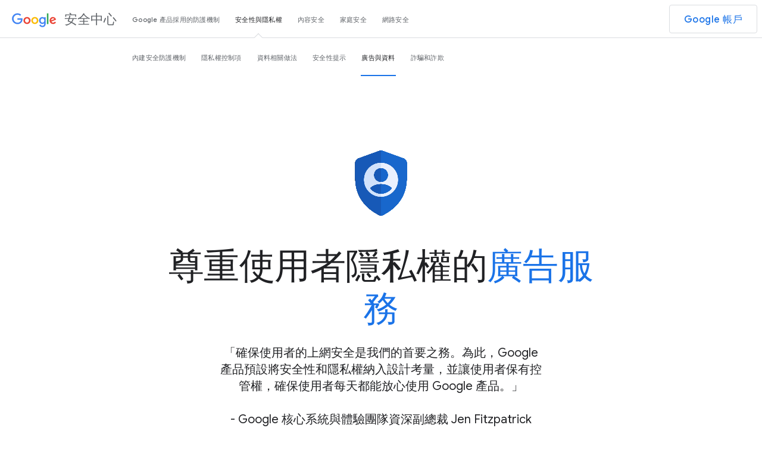

--- FILE ---
content_type: text/html
request_url: https://safety.google/intl/zh-TW/privacy/ads-and-data/
body_size: 13393
content:
<!DOCTYPE html>
<html lang="zh"
    scs-locale="zh-TW_ALL"
    kcs-locale="zh-TW_ALL"
    path="/privacy/ads-and-data/">
  <head>
    <meta charset="utf-8">
    <meta content="initial-scale=1, minimum-scale=1, width=device-width" name="viewport">
    <title>Google 廣告資料與隱私權 - Google 安全中心</title>
    <meta name="referrer" content="no-referrer" />
    <meta name="description" content="Google 會根據資料放送貼近使用者需求的廣告，但我們絕不會販售使用者的個人資訊。歡迎進一步瞭解廣告隱私權和控制項。" />
    <meta property="og:description" content="Google 會根據資料放送貼近使用者需求的廣告，但我們絕不會販售使用者的個人資訊。歡迎進一步瞭解廣告隱私權和控制項。">
    <meta property="og:title" content="Google 廣告資料與隱私權 - Google 安全中心">
    <meta property="og:image" content="https://lh3.googleusercontent.com/0IyorRppPX_ZWr3DM0ByCDl2-8HpZc31BLOPKsnLElon17eOpHBVqrIud3rnLYov-TrE2jrgf4Cqn8Z7w0bWwj_ggVF-6AgYpxX1VzPN_MgoxklOjQ=w1200-l80-sg-rj">
    <meta property="og:image:width" content="1200">
    <meta property="og:image:height" content="630">
    <meta property="og:type" content="website">
    <meta property="og:url" content="https://safety.google/privacy/ads-and-data/">
    <meta name="twitter:card" content="summary_large_image">
    <meta name="twitter:site" content="@google">
    <meta name="twitter:title" content="Google 廣告資料與隱私權 - Google 安全中心">
    <meta name="twitter:description" content="Google 會根據資料放送貼近使用者需求的廣告，但我們絕不會販售使用者的個人資訊。歡迎進一步瞭解廣告隱私權和控制項。">
    <meta name="twitter:image" content="https://lh3.googleusercontent.com/0IyorRppPX_ZWr3DM0ByCDl2-8HpZc31BLOPKsnLElon17eOpHBVqrIud3rnLYov-TrE2jrgf4Cqn8Z7w0bWwj_ggVF-6AgYpxX1VzPN_MgoxklOjQ=w1200-l80-sg-rj">
    <script nonce="YVWQlOIpZsJcXP_Ga0rRMA">
      window.dataLayer = window.dataLayer || [];
      window.dataLayer.push({
        'experiments': '',
        'originalLocation': window.location.href,
        'pagePath': window.location.pathname,
      });

      function glueCookieNotificationBarLoaded() {
        (function(w,d,s,l,i){w[l]=w[l]||[];w[l].push({'gtm.start':
        new Date().getTime(),event:'gtm.js',locale_fallback:(document.childNodes[1].attributes['scs-locale'] || {}).value});
        var f=d.getElementsByTagName(s)[0],
        j=d.createElement(s),dl=l!='dataLayer'?'&l='+l:'';j.async=true;j.src=
        'https://www.googletagmanager.com/gtm.js?id='+i+dl;f.parentNode.insertBefore(j,f);
        })(window,document,'script','dataLayer','GTM-KQZFTC9')
      }
    </script>

<link rel="canonical" href="https://safety.google/intl/zh-TW_tw/privacy/ads-and-data/">    <link rel="preconnect" href="https://www.gstatic.com">
    <link rel="preconnect" href="https://csp.withgoogle.com">
    <link rel="preconnect" href="https://www.googletagmanager.com">
    <link rel="preconnect" href="https://fonts.googleapis.com">
    <link rel="preconnect" href="https://fonts.gstatic.com" crossorigin>
    <link rel="apple-touch-icon-precomposed" sizes="180x180" href="https://www.gstatic.com/images/branding/googleg/2x/googleg_standard_color_192dp.png">
    <link rel="icon" type="image/png" sizes="32x32" href="https://www.gstatic.com/images/branding/product/ico/googleg_standard_32dp.ico">
    <link rel="icon" type="image/png" sizes="16x16" href="https://www.gstatic.com/images/branding/product/ico/googleg_standard_16dp.ico">
    <link rel="shortcut icon" href="https://www.gstatic.com/images/branding/product/ico/googleg_alldp.ico">
    <link rel="stylesheet" href="//fonts.googleapis.com/css?family=Roboto:100,300,400,500,700|Google+Sans:400,500|Product+Sans:400&amp;lang=en&display=swap" nonce="YVWQlOIpZsJcXP_Ga0rRMA">
    <link href="https://www.gstatic.com/glue/cookienotificationbar/cookienotificationbar.min.css" rel="stylesheet" nonce="YVWQlOIpZsJcXP_Ga0rRMA">
    <link href="/static-2020/css/index.min.css?cache=ed03727" rel="stylesheet" nonce="YVWQlOIpZsJcXP_Ga0rRMA">
    <script src="/static-2020/js/detect.min.js?cache=722d5cb" nonce="YVWQlOIpZsJcXP_Ga0rRMA"></script>
<script type="application/ld+json" nonce="YVWQlOIpZsJcXP_Ga0rRMA">
  {"@context":"https://schema.org",
"@type":"Organization",
"logo":"https://lh3.googleusercontent.com/0IyorRppPX_ZWr3DM0ByCDl2-8HpZc31BLOPKsnLElon17eOpHBVqrIud3rnLYov-TrE2jrgf4Cqn8Z7w0bWwj_ggVF-6AgYpxX1VzPN_MgoxklOjQ",
"url":"https://safety.google/privacy/ads-and-data/"}
</script>



  <script type="application/ld+json" nonce="YVWQlOIpZsJcXP_Ga0rRMA">
    {"@context": "https://schema.org", "@type": "FAQPage", "mainEntity": [{"@type": "Question", "acceptedAnswer": {"@type": "Answer", "text": "\u6211\u5011\u6703\u4f7f\u7528\u003ca href=\u0027https://myactivity.google.com/myactivity\u0027\u003e\u4f60\u5728 Google \u670d\u52d9\u4e2d\u7684\u6d3b\u52d5\u8cc7\u6599\u003c/a\u003e (\u4f8b\u5982\u4f60\u9020\u8a2a\u7684\u7db2\u7ad9\u3001\u4f7f\u7528\u7684\u61c9\u7528\u7a0b\u5f0f\u3001\u641c\u5c0b\u8a18\u9304\uff0c\u4ee5\u53ca\u6240\u5728\u4f4d\u7f6e\u7b49\u76f8\u95dc\u8cc7\u8a0a)\uff0c\u5728\u5ee3\u544a\u7b49\u5404\u9805\u7522\u54c1\u4e2d\u63d0\u4f9b\u66f4\u5be6\u7528\u3001\u66f4\u500b\u4eba\u5316\u7684\u9ad4\u9a57\u3002\n\n\u6211\u5011\u7d55\u4e0d\u6703\u5229\u7528\u5065\u5eb7\u72c0\u6cc1\u3001\u7a2e\u65cf\u3001\u5b97\u6559\u4fe1\u4ef0\u6216\u6027\u50be\u5411\u7b49\u79c1\u5bc6\u8cc7\u8a0a\u986f\u793a\u500b\u4eba\u5316\u5ee3\u544a\u3002\u6b64\u5916\uff0c\u6211\u5011\u4e5f\u4e0d\u6703\u6839\u64da Google \u96f2\u7aef\u786c\u789f\u3001Gmail \u548c Google \u76f8\u7c3f\u4e2d\u7684\u8cc7\u6599\u653e\u9001\u5ee3\u544a\u3002\n\n\u4f60\u53ef\u4ee5\u900f\u904e\u003ca href=\u0027https://myadcenter.google.com/\u0027\u003e\u6211\u7684\u5ee3\u544a\u4e2d\u5fc3\u003c/a\u003e\u7ba1\u7406 Google \u986f\u793a\u500b\u4eba\u5316\u5ee3\u544a\u6642\u7684\u8cc7\u8a0a\u4f9d\u64da\u548c\u5ee3\u544a\u504f\u597d\u8a2d\u5b9a\u3002"}, "name": "Google \u6703\u5c07\u54ea\u4e9b\u8cc7\u6599\u7528\u65bc\u986f\u793a\u5ee3\u544a\uff1f"}, {"@type": "Question", "acceptedAnswer": {"@type": "Answer", "text": "Google \u6703\u4f7f\u7528\u4f60\u7684\u500b\u4eba\u8cc7\u8a0a\uff0c\u6839\u64da\u6d3b\u52d5\u8a18\u9304\u986f\u793a\u8207\u4f60\u8208\u8da3\u6709\u95dc\u7684\u5ee3\u544a\uff0c\u6216\u5354\u52a9\u4f60\u63a2\u7d22\u65b0\u4e8b\u7269\u3002\n\n\u6bd4\u65b9\u8aaa\uff0c\u5047\u5982\u4f60\u641c\u5c0b\u65b0\u8eca\uff0cGoogle \u5c31\u6703\u986f\u793a\u7576\u5730\u8eca\u8f1b\u7d93\u92b7\u5546\u7684\u5ba3\u50b3\u5ee3\u544a\uff0c\u800c\u4e0d\u662f\u5bb6\u5177\u6216\u5bf5\u7269\u98df\u54c1\u7b49\u4e00\u822c\u5ee3\u544a\u3002\n\n\u4f60\u53ef\u4ee5\u900f\u904e\u003ca href=\u0027../privacy-controls/\u0027\u003e\u7c21\u55ae\u6613\u7528\u7684\u96b1\u79c1\u6b0a\u5de5\u5177\u003c/a\u003e\u63a7\u7ba1\u76f8\u95dc\u8cc7\u6599\uff0c\u4e5f\u80fd\u96a8\u6642\u9078\u64c7\u662f\u5426\u8981\u5c07\u500b\u4eba\u8cc7\u8a0a\u63d0\u4f9b\u7d66 Google\uff0c\u4e26\u6c7a\u5b9a\u500b\u4eba\u8cc7\u8a0a\u7528\u65bc\u653e\u9001\u5ee3\u544a\u7684\u65b9\u5f0f\u3002"}, "name": "\u70ba\u4ec0\u9ebc Google \u8981\u6839\u64da\u6211\u7684\u500b\u4eba\u8cc7\u8a0a\u653e\u9001\u5ee3\u544a\uff1f"}, {"@type": "Question", "acceptedAnswer": {"@type": "Answer", "text": "\u4e0d\u6703\u3002\u96fb\u5b50\u90f5\u4ef6\u548c\u5c0d\u8a71\u6d89\u53ca\u500b\u4eba\u96b1\u79c1\uff0c\u56e0\u6b64\u6211\u5011\u7d55\u4e0d\u6703\u6839\u64da\u4f60\u7684\u96fb\u5b50\u90f5\u4ef6\u5167\u5bb9\u3001\u96fb\u8a71\u901a\u8a71\u5167\u5bb9\uff0c\u6216\u662f\u4f60\u5132\u5b58\u5728 Google \u96f2\u7aef\u786c\u789f\u7b49\u670d\u52d9\u4e2d\u7684\u8cc7\u6599\u986f\u793a\u5ee3\u544a\u3002"}, "name": "Google \u6703\u70ba\u4e86\u5411\u6211\u986f\u793a\u5ee3\u544a\uff0c\u800c\u67e5\u770b\u6211\u7684\u96fb\u5b50\u90f5\u4ef6\u6216\u76e3\u807d\u6211\u7684\u96fb\u8a71\u55ce\uff1f"}, {"@type": "Question", "acceptedAnswer": {"@type": "Answer", "text": "\u4e0d\u6703\u3002\r\n\r\n\u6211\u5011\u7d55\u4e0d\u6703\u5c07\u4f60\u7684\u500b\u4eba\u8cc7\u8a0a\u8ca9\u552e\u7d66\u4efb\u4f55\u4eba\u3002"}, "name": "Google \u6703\u5c07\u6211\u7684\u500b\u4eba\u8cc7\u8a0a\u8ca9\u552e\u7d66\u5ee3\u544a\u5546\u55ce\uff1f"}, {"@type": "Question", "acceptedAnswer": {"@type": "Answer", "text": "\u53ef\u4ee5\u3002\u4f60\u53ef\u4ee5\u524d\u5f80\u003ca href=\u0027https://myadcenter.google.com/\u0027\u003e\u6211\u7684\u5ee3\u544a\u4e2d\u5fc3\u003c/a\u003e\u66f4\u65b0\u504f\u597d\u8a2d\u5b9a\u6216\u505c\u7528\u5ee3\u544a\u500b\u4eba\u5316\u8a2d\u5b9a\u3002\n\n\u5373\u4f7f\u9078\u64c7\u4e0d\u8981\u986f\u793a\u500b\u4eba\u5316\u5ee3\u544a\uff0c\u4f60\u4ecd\u7136\u6703\u770b\u898b\u5ee3\u544a\uff0c\u4f46\u5ee3\u544a\u8207\u4f60\u7684\u95dc\u806f\u6027\u6703\u964d\u4f4e\u3002"}, "name": "\u6211\u53ef\u4ee5\u5fb9\u5e95\u505c\u7528\u500b\u4eba\u5316\u5ee3\u544a\u55ce\uff1f"}]}
  </script>


  </head>
  <body class="glue-body">
    <noscript><iframe src="https://www.googletagmanager.com/ns.html?id=GTM-KQZFTC9"
    height="0" width="0" style="display:none;visibility:hidden"></iframe></noscript>
<header class="glue-header glue-header--double"
    glue-header-options='{"drawer": "true", "stepped_nav": "true"}'>
  <div id="glue-drawer" class="glue-header__bar glue-header__bar--mobile header">
    <div class="glue-header__tier">
      <div class="glue-header__container">
        <div class="glue-header__lock-up">
          <div class="glue-header__hamburger glue-header__hamburger--first-tier">
            <div class="glue-header__hamburger-wrapper">
              <button class="glue-header__drawer-toggle-btn"
                  type="button"
                  aria-controls="glue-drawer"
                  aria-expanded="false"
                  aria-label="開啟導覽匣">
                <svg role="presentation" aria-hidden="true" class="glue-icon glue-icon--24px">
                  <use xlink:href="/static-2020/img/glue-icons.svg?cache=8a648eb#menu"></use>
                </svg>
              </button>
            </div>
          </div>
          <div class="glue-header__logo">
            <a class="glue-header__logo-link"
                href="../../"
                title="Google">
              <div class="glue-header__logo-container">
                <svg role="presentation" aria-hidden="true" class="glue-header__logo-svg">
                  <use xlink:href="/static-2020/img/glue-icons.svg?cache=8a648eb#google-color-logo"></use>
                </svg>
              </div>
              <p class="glue-header__logo--product">安全中心</p>
            </a>
          </div>
        </div>
      </div>
    </div>
  </div>
  <div class="glue-header__bar glue-header__bar--desktop glue-header__drawer"
      role="dialog"
      tabindex="0">
    <div class="glue-header__tier">
      <div class="glue-header__container">
        <div class="glue-header__lock-up">
          <div class="glue-header__logo">
            <a class="glue-header__logo-link"
                href="../../"
                title="Google"
                data-id-element="5210158144946176.a.1">
              <div class="glue-header__logo-container">
                <svg role="presentation" aria-hidden="true" class="glue-header__logo-svg">
                  <use xlink:href="/static-2020/img/glue-icons.svg?cache=8a648eb#google-color-logo"></use>
                </svg>
              </div>
              <p class="glue-header__logo--product">安全中心</p>
            </a>
          </div>
        </div>
      </div>
      <div class="glue-header__container glue-header__container--flex-auto">
        <nav class="glue-header__link-bar">
          <ul id="list-1" class="glue-header__list glue-header__link-bar--arrow">
              <li class="glue-header__item">
                <a class="glue-header__link"
                    href="../../"
                    aria-label=""
                    data-id-element="5210158144946176.a.2.1">
                  總覽
                </a>
              </li>
              <li class="glue-header__item">
                <a class="glue-header__link"
                    href="../../products/"
                    aria-label=""
                    data-id-element="5210158144946176.a.2.2">
                  Google 產品採用的防護機制
                </a>
              </li>
              <li class="glue-header__item glue-header--is-active">
                <a class="glue-header__link"
                    href="../../security-privacy/"
                    aria-label=""
                    data-id-element="5210158144946176.a.2.3">
                  安全性與隱私權
                </a>
                  <ul id="list-1" class="glue-header__list glue-header__list--nested sub-nav">
                      <li class="glue-header__item">
                        <a class="glue-header__link"
                            href="../../security/built-in-protection/"
                            aria-label="內建安全防護機制"
                            data-id-element="5210158144946176.a.3.1">
                          內建安全防護機制
                        </a>
                      </li>
                      <li class="glue-header__item">
                        <a class="glue-header__link"
                            href="../../privacy/privacy-controls/"
                            aria-label="隱私權控制項"
                            data-id-element="5210158144946176.a.3.2">
                          隱私權控制項
                        </a>
                      </li>
                      <li class="glue-header__item">
                        <a class="glue-header__link"
                            href="../../privacy/data/"
                            aria-label="資料相關做法"
                            data-id-element="5210158144946176.a.3.3">
                          資料相關做法
                        </a>
                      </li>
                      <li class="glue-header__item">
                        <a class="glue-header__link"
                            href="../../security/security-tips/"
                            aria-label="安全性提示"
                            data-id-element="5210158144946176.a.3.4">
                          安全性提示
                        </a>
                      </li>
                      <li class="glue-header__item glue-header--is-active">
                        <a class="glue-header__link"
                            href="../../privacy/ads-and-data/"
                            aria-label="廣告與資料"
                            data-id-element="5210158144946176.a.3.5">
                          廣告與資料
                        </a>
                      </li>
                      <li class="glue-header__item">
                        <a class="glue-header__link"
                            href="../../security-privacy/scams-fraud/"
                            aria-label="詐騙和詐欺"
                            data-id-element="5210158144946176.a.3.6">
                          詐騙和詐欺
                        </a>
                      </li>
                  </ul>
              </li>
              <li class="glue-header__item">
                <a class="glue-header__link"
                    href="../../content-safety/"
                    aria-label=""
                    data-id-element="5210158144946176.a.2.4">
                  內容安全
                </a>
              </li>
              <li class="glue-header__item">
                <a class="glue-header__link"
                    href="../../families/"
                    aria-label=""
                    data-id-element="5210158144946176.a.2.5">
                  家庭安全
                </a>
                  <ul id="list-1" class="glue-header__list glue-header__list--nested sub-nav">
                      <li class="glue-header__item">
                        <a class="glue-header__link"
                            href="../../families/parental-supervision/"
                            aria-label="家長監護"
                            data-id-element="5210158144946176.a.3.1">
                          家長監護
                        </a>
                      </li>
                      <li class="glue-header__item">
                        <a class="glue-header__link"
                            href="../../families/family-friendly-experiences/"
                            aria-label="闔家皆宜的服務"
                            data-id-element="5210158144946176.a.3.2">
                          闔家皆宜的服務
                        </a>
                      </li>
                  </ul>
              </li>
              <li class="glue-header__item">
                <a class="glue-header__link"
                    href="../../cybersecurity-advancements/"
                    aria-label=""
                    data-id-element="5210158144946176.a.2.6">
                  網路安全
                </a>
                  <ul id="list-1" class="glue-header__list glue-header__list--nested sub-nav">
                      <li class="glue-header__item">
                        <a class="glue-header__link"
                            href="../../cybersecurity-advancements/infrastructure/"
                            aria-label="保護重要基礎設施"
                            data-id-element="5210158144946176.a.3.1">
                          保護重要基礎設施
                        </a>
                      </li>
                      <li class="glue-header__item">
                        <a class="glue-header__link"
                            href="../../cybersecurity-advancements/cyberworkforce/"
                            aria-label="加強相關人員的技能"
                            data-id-element="5210158144946176.a.3.2">
                          加強相關人員的技能
                        </a>
                      </li>
                      <li class="glue-header__item">
                        <a class="glue-header__link"
                            href="../../cybersecurity-advancements/saif/"
                            aria-label="安全 AI 架構"
                            data-id-element="5210158144946176.a.3.3">
                          安全 AI 架構
                        </a>
                      </li>
                  </ul>
              </li>
          </ul>
        </nav>
      </div>
      <div class="glue-header__container glue-header__container--cta">
        <div class="glue-header__cta">
            <a class="glue-button glue-button--medium-emphasis google-account-button"
                href="https://myaccount.google.com/"
                tabindex="0"
                data-id-element="5210158144946176.a.4">
              Google 帳戶
            </a>
        </div>
      </div>
    </div>
  </div>
  <div class="glue-header__drawer-backdrop"></div>
</header>    <main>
  
  
  <div class="modular-page">

<div class="spacer-module spacer-sm7"></div>
<div class="glue-page glue-grid animation-containers _ads-and-data-hero-shield fade-in fade-in-init">
  <div class="glue-grid__col glue-grid__col--span-3 glue-grid__col--span-3-md"></div>
  <div class="asset-container no-title glue-grid__col glue-grid__col--span-6 glue-grid__col--span-6-md"
      aria-label="藍色的 Google 安全護盾標誌，中間的 Google 大寫 G 標誌變成外觀為人型輪廓的隱私權標誌"
      role="application">
      <video disableRemotePlayback
          autoplay
          muted
          playsinline
          data-container-max="120"
          data-container-min="">
        <source src="https://kstatic.googleusercontent.com/files/ea36a1b482159066067658c43b55d1015dacdfe998e0682185edc1e3385727965bf0da93c416f161135d186f22861cee1577a2b88163849a3a0555be19489148" alt="" type="video/mp4">
      </video>
  </div>
</div>
<div class="spacer-module spacer-sm4"></div>
<section class="glue-page main-hero fade-in fade-in-init">
  <div class="glue-grid">
    <div class="grid-item glue-grid__col glue-grid__col--span-2"></div>
    <div class="grid-item glue-grid__col glue-grid__col--span-8">
      <h1 class="glue-mod-text-center glue-headline glue-headline--headline-1 hero-text orphan-joiner" aria-label="尊重使用者隱私權的廣告服務" >尊重使用者隱私權的<span>廣告服務</span></h1>
    </div>
  </div>
    <div class="glue-grid glue-mod-spacer-3-top">
      <div class="glue-grid__col glue-grid__col--span-0-sm glue-grid__col--span-2-md glue-grid__col--span-3-lg"></div>
      <div class="subcopy glue-headline glue-grid__col--span-4-sm glue-headline--headline-5 glue-mod-text-center
          glue-grid__col glue-grid__col--span-8-md glue-grid__col--span-6-lg orphan-joiner">
        <p>「確保使用者的上網安全是我們的首要之務。為此，Google 產品預設將安全性和隱私權納入設計考量，並讓使用者保有控管權，確保使用者每天都能放心使用 Google 產品。」
<br><br>
- Google 核心系統與體驗團隊資深副總裁 Jen Fitzpatrick</p>
      </div>
    </div>
</section>
<div class="spacer-module spacer-sm7"></div>
<section id="ads-and-data-secondary-sticky-nav" class="sticky-secondary-navs ">
  <div class="gradient">
    <div class="sticky-secondary-navs-container">
        <a href="#commitments" data-id-element="/privacy/ads-and-data/.4662820194091008.a.1">
          我們的廣告相關承諾
        </a>
        <a href="#controls" data-id-element="/privacy/ads-and-data/.4662820194091008.a.2">
          控管廣告
        </a>
        <a href="#questions" data-id-element="/privacy/ads-and-data/.4662820194091008.a.3">
          廣告相關問題
        </a>
    </div>
  </div>
</section>
<div class="spacer-module spacer-sm7"></div>
<div class="modules-container " data-id-element="/privacy/ads-and-data/.ads-and-data-faq-module">

<div class="glue-grid glue-page">
    <div
      class="grid-item glue-grid__col glue-grid__col--span-3 glue-grid__col--span-2-md">
    </div>
    <div
      class="grid-item glue-grid__col glue-grid__col--span-6 glue-grid__col--span-8-md">
      <section class="section-hero glue-rel fade-in fade-in-init _-ads-and-data-faq-module-hero">
        <span id="commitments" class="anchor"></span>
        <div class="text-color-blue
        glue-mod-text-center mobile-alignment-center
        glue-headline glue-headline--headline-2
        font-weight-500 hero-text orphan-joiner" aria-label="我們致力以負責任的方式放送廣告" role='heading' aria-level='2'>我們致力<span>以負責任的方式放送廣告</span></div>
      </section>
    </div>
</div>
<div class="spacer-module spacer-sm4"></div>
<div id="ads-and-data-faq-module-subhero" class="glue-page fade-in fade-in-init markdown-blocks">
  <div class="glue-grid">
      <div class="glue-grid__col glue-grid__col--span-3"></div>
    <div class="glue-grid__col glue-grid__col--span-6">
      <div class="module-markdown-block _module-markdown-block-6 glue-mod-text-center">
        <p class="glue-body--large glue-grey-900 orphan-joiner mobile-alignment-center" aria-label="Google 的核心使命是為所有人維護開放的上網環境，同時保護使用者的線上隱私和安全。我們致力以負責任的方式放送廣告。以下說明 Google 的隱私權原則如何適用於廣告服務：" >Google 的核心使命是為所有人維護開放的上網環境，同時保護使用者的線上隱私和安全。我們致力以負責任的方式放送廣告。以下說明 <a href='../../principles/'>Google 的隱私權原則</a>如何適用於廣告服務：</p>
      </div>
    </div>
  </div>
</div>
<div class="spacer-module spacer-sm7"></div>
<div class="full-card-no-numbers fade-in fade-in-init">
  <div class="glue-page glue-mod-elevation-1 glue-grid card-container">
    <div class="glue-grid__col glue-grid__col--span-6 left-container">
      <div class="data">
        <h3 class="glue-headline glue-headline--headline-3" aria-label="我們絕不會販售你的個人資訊" ><span>我們絕不會販售</span>你的個人資訊</h3>
      </div>
    </div>
    <div class="glue-grid__col glue-grid__col--span-6">
      <p><b>我們絕不會向任何人販售你的個人資訊，也不會將其售於廣告目的。</b></p>
    </div>
  </div>
</div>
<div class="spacer-module spacer-sm5"></div>
<div class="full-card-no-numbers fade-in fade-in-init">
  <div class="glue-page glue-mod-elevation-1 glue-grid card-container">
    <div class="glue-grid__col glue-grid__col--span-6 left-container">
      <div class="data">
        <h3 class="glue-headline glue-headline--headline-3" aria-label="我們會清楚說明所收集的資料和收集原因" ><span>我們會清楚說明</span>所收集的資料和收集原因</h3>
      </div>
    </div>
    <div class="glue-grid__col glue-grid__col--span-6">
      <p>我們會清楚標示自家平台上的廣告和贊助商內容，並方便你瞭解特定廣告的顯示原因、用於顯示廣告的資訊，以及管理 Google 廣告體驗的方法。</p>
<p>舉例來說，針對 Google 搜尋、YouTube 和探索專區，<a href="https://myadcenter.google.com/">我的廣告中心</a>會顯示用於放送廣告的資訊，並讓你輕鬆管理這些資訊，以便享有符合自身需求的廣告體驗。</p>
    </div>
  </div>
</div>
<div class="spacer-module spacer-sm5"></div>
<div class="full-card-no-numbers fade-in fade-in-init">
  <div class="glue-page glue-mod-elevation-1 glue-grid card-container">
    <div class="glue-grid__col glue-grid__col--span-6 left-container">
      <div class="data">
        <h3 class="glue-headline glue-headline--headline-3" aria-label="我們讓你可輕鬆控管個人資訊" ><span>我們讓你可輕鬆</span>控管個人資訊</h3>
      </div>
    </div>
    <div class="glue-grid__col glue-grid__col--span-6">
      <p><b>你可以控管個人資訊，以及個人資訊用於放送廣告的方式。</b>我們會根據你的偏好設定使用<a href="https://myactivity.google.com/myactivity">你在 Google 服務中的活動資料</a> (例如你造訪的網站和你的搜尋記錄)，在廣告等各項產品中提供更實用、更符合個人需求的體驗。</p>
<p>你可以透過<a href="https://myadcenter.google.com/">我的廣告中心</a>自訂 Google 搜尋、探索專區和 YouTube 中的廣告體驗，針對你喜歡的品牌和主題顯示更多相關廣告，並減少你不感興趣的品牌和主題的廣告數量。此外，你也可以選擇減少某些敏感主題的廣告，包括酒精飲料、約會交友、賭博、懷孕與育兒，以及減重。</p>
<p>你隨時可以在<a href="https://myaccount.google.com/data-and-privacy">資料和隱私權設定</a>中徹底停用廣告個人化設定，同時永久刪除與帳戶相關聯的活動資料。</p>
    </div>
  </div>
</div>
<div class="spacer-module spacer-sm5"></div>
<div class="full-card-no-numbers fade-in fade-in-init">
  <div class="glue-page glue-mod-elevation-1 glue-grid card-container">
    <div class="glue-grid__col glue-grid__col--span-6 left-container">
      <div class="data">
        <h3 class="glue-headline glue-headline--headline-3" aria-label="我們會減少所使用的資料，進一步保護你的隱私" ><span>我們會減少所使用的資料</span>，進一步保護你的隱私</h3>
      </div>
    </div>
    <div class="glue-grid__col glue-grid__col--span-6">
      <p><b>我們絕不會利用健康狀況、種族、宗教信仰或性傾向等機密資訊顯示個人化廣告。</b></p>
<p><b>我們絕不會根據你在 Google 雲端硬碟、Gmail 和 Google 相簿等應用程式中建立及儲存的內容放送廣告。</b>此外，為了進一步保護你的隱私，我們的核心活動設定預設採用自動刪除機制。這表示系統一律會在 18 個月後自動刪除與帳戶相關聯的活動資料，不會等到你選擇刪除時再刪除資料。</p>
<p><b>我們不斷設法進一步確保孩子的上網安全，並且禁止向未滿 18 歲的孩子放送個人化廣告。</b></p>
    </div>
  </div>
</div>
<div class="spacer-module spacer-sm5"></div>
<div class="full-card-no-numbers fade-in fade-in-init">
  <div class="glue-page glue-mod-elevation-1 glue-grid card-container">
    <div class="glue-grid__col glue-grid__col--span-6 left-container">
      <div class="data">
        <h3 class="glue-headline glue-headline--headline-3" aria-label="我們致力保護你的安全，旗下產品均在設計時就將安全性納入考量" ><span>我們致力保護你的安全</span>，旗下產品均在設計時就將安全性納入考量</h3>
      </div>
    </div>
    <div class="glue-grid__col glue-grid__col--span-6">
      <p><b>保護使用者隱私和確保資料安全是 Google 的核心使命。</b>因此，所有 Google 產品皆持續受到世界領先的安全性基礎架構所保護。內建安全防護機制可<a href="https://blog.google/products/ads-commerce/our-2022-ads-safety-report/">偵測及防範瞬息萬變的線上威脅</a> (包括詐騙行為和透過詐欺性廣告取得個人資訊的行為)，確保你的資訊安全無虞。</p>
<p>此外，為了保護你的安全，我們會驗證全球的廣告商，並致力偵測惡意行為人，避免他們謊稱自己的身分。如要瞭解詳情，你可以透過<a href="https://blog.google/technology/ads/announcing-the-launch-of-the-new-ads-transparency-center/">廣告資訊公開中心</a>搜尋經驗證廣告商放送的所有廣告。</p>
    </div>
  </div>
</div>
<div class="spacer-module spacer-sm5"></div>
<div class="full-card-no-numbers fade-in fade-in-init">
  <div class="glue-page glue-mod-elevation-1 glue-grid card-container">
    <div class="glue-grid__col glue-grid__col--span-6 left-container">
      <div class="data">
        <h3 class="glue-headline glue-headline--headline-3" aria-label="我們打造先進隱私防護技術並與外界分享" ><span>我們打造先進隱私防護技術</span>並與外界分享</h3>
      </div>
    </div>
    <div class="glue-grid__col glue-grid__col--span-6">
      <p><b>使用者應該要能盡情上網，而不必擔心誰會收集哪些個人資訊。</b>因此，Google 團隊與業界合作，進一步保障使用者的線上隱私權。這包括實行 <a href="https://privacysandbox.com/">Privacy Sandbox</a> 計畫以及開發<a href="https://blog.google/products/ads-commerce/google-confidential-matching-data-privacy/">機密運算</a> 技術，幫助企業觸及顧客並評估廣告活動的成效，同時保護使用者資訊。</p>
    </div>
  </div>
</div>
<div class="spacer-module spacer-sm7"></div></div>
<div class="glue-grid glue-page">
    <div
      class="grid-item glue-grid__col glue-grid__col--span-3 glue-grid__col--span-2-md">
    </div>
    <div
      class="grid-item glue-grid__col glue-grid__col--span-6 glue-grid__col--span-8-md">
      <section class="section-hero glue-rel fade-in fade-in-init _-ads-hero-1">
        <span id="controls" class="anchor"></span>
        <div class="text-color-blue
        glue-mod-text-center mobile-alignment-center
        glue-headline glue-headline--headline-2
        font-weight-500 hero-text orphan-joiner" aria-label="依照個人需求選擇合適的廣告體驗" role='heading' aria-level='2'>依照個人需求<span>選擇合適的廣告體驗</span></br></div>
      </section>
    </div>
</div>
<style>
  ._my-ads-container-2 {
    background: linear-gradient(207deg, #fff 37.58%, #fff 56.8%);
  }
</style>
<div class="_my-ads-container-2 background-containers">
<div class="spacer-module spacer-sm5"></div><div class="glue-page glue-grid feature-list-with-animations _ads-ad-controls fade-in fade-in-init"
>
  <div class="glue-grid__col glue-grid__col--span-1 glue-grid__col--span-0-md glue-mod-order-1-md"></div>
  <div class="asset-container glue-grid__col glue-grid__col--span-5 glue-grid__col--span-6-md glue-mod-order-3-md"
      aria-label="「我的廣告中心」模擬頁面，當中有許多可用於自訂個人廣告體驗的控制選項"
      role="figure">
      <div style="border-radius: 0px">
          <picture  >
    <!--[if IE 9]><video style="display: none;"><![endif]-->
      <source srcset="https://lh3.googleusercontent.com/40O4Et7WhTNW2ZWT9y38z-ed-GsaqiVceWrDH0STQw7d4UiWtrdyzllSZOpA_rkC5slclIauig6dikOTpHu053q2UxClRChw9YzmCCcwHfzve5ALdXI=w500-rp-e30, https://lh3.googleusercontent.com/40O4Et7WhTNW2ZWT9y38z-ed-GsaqiVceWrDH0STQw7d4UiWtrdyzllSZOpA_rkC5slclIauig6dikOTpHu053q2UxClRChw9YzmCCcwHfzve5ALdXI=w1000-rp-e30 2x"  loading="lazy" >
    <!--[if IE 9]></video><![endif]-->
    <img src="https://lh3.googleusercontent.com/40O4Et7WhTNW2ZWT9y38z-ed-GsaqiVceWrDH0STQw7d4UiWtrdyzllSZOpA_rkC5slclIauig6dikOTpHu053q2UxClRChw9YzmCCcwHfzve5ALdXI=w500-rp-e30" class="image-content"  loading="lazy" alt="「我的廣告中心」模擬頁面，當中有許多可用於自訂個人廣告體驗的控制選項">
  </picture>

      </div>
  </div>
  <div class="glue-grid__col glue-grid__col--span-5 glue-grid__col--span-6-md glue-mod-order-2-md">
    <div class="center-content">
      <h3 class="mobile-left glue-eyebrow eyebrow">
        
        控管 Google 服務上的廣告
      </h3>
      <h4 class="mobile-left glue-headline glue-headline--headline-4
          title orphan-joiner ">
        透過「我的廣告中心」，輕鬆控管 Google 搜尋、YouTube 和探索專區中的廣告
      </h4>
      <div class="mobile-left text-description glue-grey-700">
        <p>你可以前往「我的廣告中心」，輕鬆控管用於顯示廣告的資訊，包括與你 Google 帳戶相關聯的資訊，以及系統根據活動記錄推測的興趣相關資訊。你也可以透過「我的廣告中心」自訂廣告體驗，讓系統顯示更多喜愛的品牌廣告，並減少不喜歡的品牌廣告數量。此外，你隨時可以永久刪除與帳戶相關的活動記錄。<br><br><br class="hide-on-mobile"><br class="hide-on-mobile"><br class="hide-on-mobile"><h4 class="mobile-left glue-headline glue-headline--headline-4 title">限制 Google 上的敏感主題相關廣告</h4>你可以透過「我的廣告中心」限制廣告，減少顯示你可能不喜歡的特定主題，包括酒精飲料、約會交友、賭博、懷孕與育兒及減重。進一步瞭解<a href="https://support.google.com/My-Ad-Center-Help/answer/12155260?hl=zh-Hant">限制敏感廣告類別</a>。</p>
      </div>
    </div>
  </div>
</div><div class="spacer-module spacer-sm2"></div><div class="glue-page glue-grid feature-list-with-animations _ads-ad-controls-beyond-2 fade-in fade-in-init"
>
  <div class="glue-grid__col glue-grid__col--span-1 glue-grid__col--span-0-md glue-mod-order-1-md"></div>
  <div class="asset-container glue-grid__col glue-grid__col--span-5 glue-grid__col--span-6-md glue-mod-order-3-md"
      aria-label="手機螢幕上顯示使用者在 Google 帳戶中關閉廣告個人化設定，該設定下方列出了各種廣告類別"
      role="application">
      <div class="video-container">
        <video class=""
            style="border-radius: 0px"
 loop             disableRemotePlayback
            autoplay
            muted
            playsinline>
          <source src="https://kstatic.googleusercontent.com/files/a66985bc89c0655cac95edc2501db6704692562dbb8667d5ae3fd1b8399bf4e443f2cfe05743d519391466f8da1a41b5626a19a5375e7becb54ca092b53b5a5e" alt="" type="video/mp4">
        </video>
        <div class="play-pause-button" focusable="false">
          <button class="play hidden" aria-label="播放影片">
            <svg role="presentation" aria-hidden="true" focusable="false">
              <use xlink:href="/static-2020/img/glue-icons.svg?cache=8a648eb#play-button"></use>
            </svg>
          </button>
          <button class="pause" aria-label="暫停影片">
            <svg role="presentation" aria-hidden="true" focusable="false">
              <use xlink:href="/static-2020/img/glue-icons.svg?cache=8a648eb#pause-button"></use>
            </svg>
          </button>
        </div>
      </div>
  </div>
  <div class="glue-grid__col glue-grid__col--span-5 glue-grid__col--span-6-md glue-mod-order-2-md">
    <div class="center-content">
      <h3 class="mobile-left glue-eyebrow eyebrow">
        
        
      </h3>
      <h4 class="mobile-left glue-headline glue-headline--headline-4
          title orphan-joiner ">
        隨時都能停用個人化廣告
      </h4>
      <div class="mobile-left text-description glue-grey-700">
        <p>你也可以徹底停用個人化廣告。停用後，你還是會看見廣告，但廣告與你興趣喜好的關聯性可能會降低。這項設定會套用至所有你使用 Google 帳戶登入的位置。</p>
      </div>
        <div class="glue-mod-spacer-3-top"></div>
          <div class="mobile-left link-item">
            <a class="glue-button glue-button--low-emphasis main-cta  "
                href="https://myadcenter.google.com/"
                aria-label="前往我的廣告中心"
                data-id-element="/privacy/ads-and-data/.5067303460143104.a.1">
              <span>前往我的廣告中心</span>
                <svg role="presentation" aria-hidden="true" class="glue-icon glue-icon--24px glue-icon--social">
                  <use xlink:href="/static-2020/img/glue-icons.svg?cache=8a648eb#open-in-new"></use>
                </svg>
            </a>
          </div>
    </div>
  </div>
</div><div class="spacer-module spacer-sm7"></div></div>
<div class="glue-page line-separator fade-in fade-in-init">
  <div class="line glue-bg-grey-100 big" style="height: 2px"></div>
</div>
<div class="spacer-module spacer-sm7"></div>
<div class="glue-grid glue-page">
    <div
      class="grid-item glue-grid__col glue-grid__col--span-3 glue-grid__col--span-2-md">
    </div>
    <div
      class="grid-item glue-grid__col glue-grid__col--span-6 glue-grid__col--span-8-md">
      <section class="section-hero glue-rel fade-in fade-in-init _-ads-hero-2">
        <span id="questions" class="anchor"></span>
        <div class="text-color-blue
        glue-mod-text-center mobile-alignment-center
        glue-headline glue-headline--headline-2
        font-weight-500 hero-text orphan-joiner" aria-label="進一步瞭解你看到的廣告" role='heading' aria-level='2'>進一步瞭解<br/>你看到的<span>廣告</span></div>
      </section>
    </div>
</div>
<div class="spacer-module spacer-sm5"></div>
<div class="glue-page glue-grid feature-list-with-animations _ads-why-this-ad fade-in fade-in-init"
>
  <div class="glue-grid__col glue-grid__col--span-1 glue-grid__col--span-0-md glue-mod-order-1-md"></div>
  <div class="asset-container glue-grid__col glue-grid__col--span-5 glue-grid__col--span-6-md glue-mod-order-3-md"
      aria-label="手機螢幕上顯示 YouTube 影片廣告，以及「為什麼會顯示這則廣告？」訊息，其中說明了廣告放送的依據"
      role="application">
      <div class="video-container">
        <video class=""
            style="border-radius: 0px"
 loop             disableRemotePlayback
            autoplay
            muted
            playsinline>
          <source src="https://kstatic.googleusercontent.com/files/f13c7db51563ffbc8015797f6eaa6eecfb96965aea047f85a9f48a0e15132944d5594c7cb7d5642b3d73e358a8d4d3c210cb519390cbf7a8de97a1204a06b114" alt="" type="video/mp4">
        </video>
        <div class="play-pause-button" focusable="false">
          <button class="play hidden" aria-label="播放影片">
            <svg role="presentation" aria-hidden="true" focusable="false">
              <use xlink:href="/static-2020/img/glue-icons.svg?cache=8a648eb#play-button"></use>
            </svg>
          </button>
          <button class="pause" aria-label="暫停影片">
            <svg role="presentation" aria-hidden="true" focusable="false">
              <use xlink:href="/static-2020/img/glue-icons.svg?cache=8a648eb#pause-button"></use>
            </svg>
          </button>
        </div>
      </div>
  </div>
  <div class="glue-grid__col glue-grid__col--span-5 glue-grid__col--span-6-md glue-mod-order-2-md">
    <div class="center-content">
      <h3 class="mobile-left glue-eyebrow eyebrow">
        
        為什麼會顯示這則廣告？
      </h3>
      <h4 class="mobile-left glue-headline glue-headline--headline-4
          title orphan-joiner ">
        瞭解 Google 是根據哪些資料放送廣告
      </h4>
      <div class="mobile-left text-description glue-grey-700">
        <p>「為什麼會顯示這則廣告？」功能可協助你瞭解系統放送特定廣告的原因。舉例來說，你可能會發現系統之所以放送某則相機廣告，原因在於你先前曾搜尋過相機、造訪過攝影網站，或是點擊過相機廣告。</p>
      </div>
    </div>
  </div>
</div>
<div class="spacer-module spacer-sm6"></div>
<div class="glue-page glue-grid feature-list-with-animations _ads-advertiser-identity-verification fade-in fade-in-init"
>
  <div class="glue-grid__col glue-grid__col--span-1 glue-grid__col--span-0-md glue-mod-order-1-md"></div>
  <div class="asset-container glue-grid__col glue-grid__col--span-5 glue-grid__col--span-6-md glue-mod-order-3-md"
      aria-label="「我的廣告中心」裡的「付費投放這則廣告的單位」模擬頁面，當中顯示廣告商為特定廣告支付的金額"
      role="figure">
      <div style="border-radius: 0px">
          <picture  >
    <!--[if IE 9]><video style="display: none;"><![endif]-->
      <source srcset="https://lh3.googleusercontent.com/lS6AVUCSCkvFMCu0vk9ZGYN7pAgfZiPHAQZ4Dpb6pm9Do-YUJzuxmRZSLdLpPbJWFeTSMvoes12PKtDdfuW0nFzNIv_R4s6e9M0ApOsYBAV0OSOQMTg=w500-rp-e30, https://lh3.googleusercontent.com/lS6AVUCSCkvFMCu0vk9ZGYN7pAgfZiPHAQZ4Dpb6pm9Do-YUJzuxmRZSLdLpPbJWFeTSMvoes12PKtDdfuW0nFzNIv_R4s6e9M0ApOsYBAV0OSOQMTg=w1000-rp-e30 2x"  loading="lazy" >
    <!--[if IE 9]></video><![endif]-->
    <img src="https://lh3.googleusercontent.com/lS6AVUCSCkvFMCu0vk9ZGYN7pAgfZiPHAQZ4Dpb6pm9Do-YUJzuxmRZSLdLpPbJWFeTSMvoes12PKtDdfuW0nFzNIv_R4s6e9M0ApOsYBAV0OSOQMTg=w500-rp-e30" class="image-content"  loading="lazy" alt="「我的廣告中心」裡的「付費投放這則廣告的單位」模擬頁面，當中顯示廣告商為特定廣告支付的金額">
  </picture>

      </div>
  </div>
  <div class="glue-grid__col glue-grid__col--span-5 glue-grid__col--span-6-md glue-mod-order-2-md">
    <div class="center-content">
      <h3 class="mobile-left glue-eyebrow eyebrow">
        
        廣告商身分驗證
      </h3>
      <h4 class="mobile-left glue-headline glue-headline--headline-4
          title orphan-joiner ">
        瞭解放送廣告的廣告商身分
      </h4>
      <div class="mobile-left text-description glue-grey-700">
        <p>為了協助你進一步瞭解是誰放送廣告，我們正設法驗證 Google 平台上的廣告商身分。在這項計畫中，廣告商必須完成<a href='https://www.blog.google/products/ads/advertiser-identity-verification-for-transparency/'>驗證計畫</a>，才能向 Google 購買廣告。此外，你會看到廣告揭露資訊，當中說明廣告商的名稱和所在國家/地區。</p>
<p>如要瞭解詳情 (例如在特定地區顯示的廣告或廣告格式)，你可以前往廣告資訊公開中心，搜尋已驗證的廣告商在 YouTube、Google 搜尋和多媒體廣告聯播網上放送的所有廣告。你可以直接前往廣告資訊公開中心，也可以透過廣告旁邊的三點圖示選單造訪<a href='https://myadcenter.google.com/'>我的廣告中心</a>。</p>
<p>前往<a href='https://adstransparency.google.com/?region=TW'>廣告資訊公開中心</a>。</p>
      </div>
    </div>
  </div>
</div>
<div class="spacer-module spacer-sm7"></div>
<div class="glue-page line-separator fade-in fade-in-init">
  <div class="line glue-bg-grey-100 big" style="height: 2px"></div>
</div>
<div class="spacer-module spacer-sm7"></div>
<div class="modules-container " data-id-element="/privacy/ads-and-data/.my-ads-faq-module">

<div class="glue-grid glue-page">
    <div
      class="grid-item glue-grid__col glue-grid__col--span-3 glue-grid__col--span-2-md">
    </div>
    <div
      class="grid-item glue-grid__col glue-grid__col--span-6 glue-grid__col--span-8-md">
      <section class="section-hero glue-rel fade-in fade-in-init _-my-ads-faq-hero">
        <span id="my-ads-faq-hero" class="anchor"></span>
        <div class="text-color-blue
        glue-mod-text-center mobile-alignment-center
        glue-headline glue-headline--headline-2
        font-weight-500 hero-text orphan-joiner" aria-label="進一步瞭解廣告常見問題" role='heading' aria-level='2'>進一步瞭解<span>廣告常見問題</span></div>
      </section>
    </div>
</div>
<div class="spacer-module spacer-sm6"></div>
<section class="glue-page _my-ads-faq-expansion-panel">
  <div class="glue-grid fade-in fade-in-init">
    <div class="glue-grid__col glue-grid__col--span-1"></div>
    <div class="glue-grid__col glue-grid__col--span-10">
      <div id="my-ads-faq-expansion-panel"
          class="product-expansion-panel "
          data-visible-items="0">
        <div class="glue-expansion-panels" data-glue-expansion-panels-key="panel-group-my-ads-faq-expansion-panel">
          <div class="glue-mod-text-right cta-toggle-all">
            <button class="glue-expansion-panels-toggle-all glue-button glue-button--low-emphasis glue-button--icon-right">
              <span class="glue-expansion-panels__toggle-text glue-expansion-panels__toggle-text--expanded">
                全部展開
              </span>
              <span class="glue-expansion-panels__toggle-text glue-expansion-panels__toggle-text--collapsed collapse-label">
                全部收合
              </span>
              <svg class="glue-icon" role="presentation" aria-hidden="true">
                <use xlink:href="/static-2020/img/glue-icons.svg?cache=8a648eb#expand-all"></use>
              </svg>
            </button>
          </div>
            <div id="ads-faq-what-data" class="glue-expansion-panel ">
              <div class="glue-expansion-panel-toggle" data-glue-expansion-panel-toggle-for="panel-my-ads-faq-expansion-panel-1">
                <h3 class="glue-expansion-panel__button-header" aria-label="Google 會將哪些資料用於顯示廣告？" >Google 會將哪些資料用於顯示廣告？</h3>
                <svg class="glue-icon glue-expansion-panel__button-arrow" role="presentation" aria-hidden="true">
                  <use xlink:href="/static-2020/img/glue-icons.svg?cache=8a648eb#expand-more"></use>
                </svg>
              </div>
              <div id="panel-my-ads-faq-expansion-panel-1"
                  class="glue-expansion-panel-content"
                    data-glue-expansion-panel-initial="expanded"
>
                <div>
                  
<div class="glue-grid glue-mod-spacer-3-bottom glue-mod-spacer-3-top">
  <div class="product-expansion-panel-item-texts glue-grid__col glue-grid__col--span-7">
    <div class="glue-grey-700">
      <p>我們會使用<a href='https://myactivity.google.com/myactivity'>你在 Google 服務中的活動資料</a> (例如你造訪的網站、使用的應用程式、搜尋記錄，以及所在位置等相關資訊)，在廣告等各項產品中提供更實用、更個人化的體驗。</p>
<p>我們絕不會利用健康狀況、種族、宗教信仰或性傾向等私密資訊顯示個人化廣告。此外，我們也不會根據 Google 雲端硬碟、Gmail 和 Google 相簿中的資料放送廣告。</p>
<p>你可以透過<a href='https://myadcenter.google.com/'>我的廣告中心</a>管理 Google 顯示個人化廣告時的資訊依據和廣告偏好設定。</p>
    </div>
  </div>
</div>                </div>
              </div>
            </div>
            <div id="ads-faq-advertising-information" class="glue-expansion-panel ">
              <div class="glue-expansion-panel-toggle" data-glue-expansion-panel-toggle-for="panel-my-ads-faq-expansion-panel-2">
                <h3 class="glue-expansion-panel__button-header" aria-label="為什麼 Google 要根據我的個人資訊放送廣告？" >為什麼 Google 要根據我的個人資訊放送廣告？</h3>
                <svg class="glue-icon glue-expansion-panel__button-arrow" role="presentation" aria-hidden="true">
                  <use xlink:href="/static-2020/img/glue-icons.svg?cache=8a648eb#expand-more"></use>
                </svg>
              </div>
              <div id="panel-my-ads-faq-expansion-panel-2"
                  class="glue-expansion-panel-content"
>
                <div>
                  
<div class="glue-grid glue-mod-spacer-3-bottom glue-mod-spacer-3-top">
  <div class="product-expansion-panel-item-texts glue-grid__col glue-grid__col--span-7">
    <div class="glue-grey-700">
      <p>Google 會使用你的個人資訊，根據活動記錄顯示與你興趣有關的廣告，或協助你探索新事物。</p>
<p>比方說，假如你搜尋新車，Google 就會顯示當地車輛經銷商的宣傳廣告，而不是家具或寵物食品等一般廣告。</p>
<p>你可以透過<a href='../privacy-controls/'>簡單易用的隱私權工具</a>控管相關資料，也能隨時選擇是否要將個人資訊提供給 Google，並決定個人資訊用於放送廣告的方式。</p>
    </div>
  </div>
</div>                </div>
              </div>
            </div>
            <div id="ads-faq-does-google-read-my-emails" class="glue-expansion-panel ">
              <div class="glue-expansion-panel-toggle" data-glue-expansion-panel-toggle-for="panel-my-ads-faq-expansion-panel-3">
                <h3 class="glue-expansion-panel__button-header" aria-label="Google 會為了向我顯示廣告，而查看我的電子郵件或監聽我的電話嗎？" >Google 會為了向我顯示廣告，而查看我的電子郵件或監聽我的電話嗎？</h3>
                <svg class="glue-icon glue-expansion-panel__button-arrow" role="presentation" aria-hidden="true">
                  <use xlink:href="/static-2020/img/glue-icons.svg?cache=8a648eb#expand-more"></use>
                </svg>
              </div>
              <div id="panel-my-ads-faq-expansion-panel-3"
                  class="glue-expansion-panel-content"
>
                <div>
                  
<div class="glue-grid glue-mod-spacer-3-bottom glue-mod-spacer-3-top">
  <div class="product-expansion-panel-item-texts glue-grid__col glue-grid__col--span-7">
    <div class="glue-grey-700">
      <p>不會。電子郵件和對話涉及個人隱私，因此我們絕不會根據你的電子郵件內容、電話通話內容，或是你儲存在 Google 雲端硬碟等服務中的資料顯示廣告。</p>
    </div>
  </div>
</div>                </div>
              </div>
            </div>
            <div id="ads-faq-does-google-sell-to-advertisers" class="glue-expansion-panel ">
              <div class="glue-expansion-panel-toggle" data-glue-expansion-panel-toggle-for="panel-my-ads-faq-expansion-panel-4">
                <h3 class="glue-expansion-panel__button-header" aria-label="Google 會將我的個人資訊販售給廣告商嗎？" >Google 會將我的個人資訊販售給廣告商嗎？</h3>
                <svg class="glue-icon glue-expansion-panel__button-arrow" role="presentation" aria-hidden="true">
                  <use xlink:href="/static-2020/img/glue-icons.svg?cache=8a648eb#expand-more"></use>
                </svg>
              </div>
              <div id="panel-my-ads-faq-expansion-panel-4"
                  class="glue-expansion-panel-content"
>
                <div>
                  
<div class="glue-grid glue-mod-spacer-3-bottom glue-mod-spacer-3-top">
  <div class="product-expansion-panel-item-texts glue-grid__col glue-grid__col--span-7">
    <div class="glue-grey-700">
      <p>不會。</p>
<p>我們絕不會將你的個人資訊販售給任何人。</p>
    </div>
  </div>
</div>                </div>
              </div>
            </div>
            <div id="ads-faq-turn-off-personalized-ads" class="glue-expansion-panel ">
              <div class="glue-expansion-panel-toggle" data-glue-expansion-panel-toggle-for="panel-my-ads-faq-expansion-panel-5">
                <h3 class="glue-expansion-panel__button-header" aria-label="我可以徹底停用個人化廣告嗎？" >我可以徹底停用個人化廣告嗎？</h3>
                <svg class="glue-icon glue-expansion-panel__button-arrow" role="presentation" aria-hidden="true">
                  <use xlink:href="/static-2020/img/glue-icons.svg?cache=8a648eb#expand-more"></use>
                </svg>
              </div>
              <div id="panel-my-ads-faq-expansion-panel-5"
                  class="glue-expansion-panel-content"
>
                <div>
                  
<div class="glue-grid glue-mod-spacer-3-bottom glue-mod-spacer-3-top">
  <div class="product-expansion-panel-item-texts glue-grid__col glue-grid__col--span-7">
    <div class="glue-grey-700">
      <p>可以。你可以前往<a href='https://myadcenter.google.com/'>我的廣告中心</a>更新偏好設定或停用廣告個人化設定。</p>
<p>即使選擇不要顯示個人化廣告，你仍然會看見廣告，但廣告與你的關聯性會降低。</p>
    </div>
  </div>
</div>                </div>
              </div>
            </div>
        </div>
      </div>
    </div>
  </div>
</section></div>
<div class="spacer-module spacer-sm8"></div>
<section class="card-galleries cards-4">
    <picture class="logo glue-mod-spacer-2-bottom" >
    <!--[if IE 9]><video style="display: none;"><![endif]-->
      <source srcset="https://lh3.googleusercontent.com/EriIYEcDWSErfHD8LNAK9kv1qYQ1uGfLbK2bJzrA9oO3lYPqAcSmIJ_gG2b_1TYkDMiHhBVRtKjuxzI08z0x4YE46ICmOlQYRv-9mjfMKACT788m_J8=w182-l90-sg-c0xffffff-e30, https://lh3.googleusercontent.com/EriIYEcDWSErfHD8LNAK9kv1qYQ1uGfLbK2bJzrA9oO3lYPqAcSmIJ_gG2b_1TYkDMiHhBVRtKjuxzI08z0x4YE46ICmOlQYRv-9mjfMKACT788m_J8=w364-l90-sg-c0xffffff-e30 2x"  loading="lazy" >
    <!--[if IE 9]></video><![endif]-->
    <img src="https://lh3.googleusercontent.com/EriIYEcDWSErfHD8LNAK9kv1qYQ1uGfLbK2bJzrA9oO3lYPqAcSmIJ_gG2b_1TYkDMiHhBVRtKjuxzI08z0x4YE46ICmOlQYRv-9mjfMKACT788m_J8=w182-l90-sg-c0xffffff-e30" class=""  loading="lazy" alt="帶有尖角的藍色安全護盾標誌，中間是 Google 的大寫 G 標誌">
  </picture>

  <div class="glue-mod-text-center glue-headline glue-headline--headline-3 main-title" aria-label="瞭解我們還有哪些線上安全防護措施" >瞭解我們還有哪些<br/>線上安全防護措施</div>
  <div class="desktop glue-mod-spacer-5-top glue-mod-spacer-8-bottom">
      <a class="card glue-mod-box-shadow-2"
          href="../../security/built-in-protection/"
          data-id-element="/privacy/ads-and-data/.6273917824794624.a.1.1">
        <div class="title glue-mod-spacer-1-bottom">內建安全防護機制</div>
        <div class="description">進一步瞭解我們的自動安全防護機制。</div>
        <svg role="presentation" aria-hidden="true" class="icon glue-icon glue-icon--arrow-forward">
          <use xlink:href="/static-2020/img/glue-icons.svg?cache=8a648eb#arrow-forward"></use>
        </svg>
      </a>
      <a class="card glue-mod-box-shadow-2"
          href="../../privacy/privacy-controls/"
          data-id-element="/privacy/ads-and-data/.6273917824794624.a.1.2">
        <div class="title glue-mod-spacer-1-bottom">隱私權控制項</div>
        <div class="description">選擇合適的隱私權設定。</div>
        <svg role="presentation" aria-hidden="true" class="icon glue-icon glue-icon--arrow-forward">
          <use xlink:href="/static-2020/img/glue-icons.svg?cache=8a648eb#arrow-forward"></use>
        </svg>
      </a>
      <a class="card glue-mod-box-shadow-2"
          href="../../privacy/data/"
          data-id-element="/privacy/ads-and-data/.6273917824794624.a.1.3">
        <div class="title glue-mod-spacer-1-bottom">資料相關做法</div>
        <div class="description">進一步瞭解我們如何透過負責任的資料相關做法保護你的隱私權。</div>
        <svg role="presentation" aria-hidden="true" class="icon glue-icon glue-icon--arrow-forward">
          <use xlink:href="/static-2020/img/glue-icons.svg?cache=8a648eb#arrow-forward"></use>
        </svg>
      </a>
      <a class="card glue-mod-box-shadow-2"
          href="../../security/security-tips/"
          data-id-element="/privacy/ads-and-data/.6273917824794624.a.1.4">
        <div class="title glue-mod-spacer-1-bottom">安全性提示</div>
        <div class="description">探索小訣竅和最佳做法，確保上網安全。</div>
        <svg role="presentation" aria-hidden="true" class="icon glue-icon glue-icon--arrow-forward">
          <use xlink:href="/static-2020/img/glue-icons.svg?cache=8a648eb#arrow-forward"></use>
        </svg>
      </a>
  </div>
  <div class="mobile glue-mod-spacer-6-bottom glue-mod-spacer-6-top">
  <div class="glue-carousel safety-carousel until-load"
      data-glue-pagination="section-gallery-pagination"
      cyclical=False
      center=False
      center-group=True
      item-count="4"
      start-on-item="0"
      group="False">
    <div class="glue-carousel__wrap">
      <ul class="glue-carousel__list full-item">
                <li class="glue-carousel__item item">
          <a class="card glue-mod-box-shadow-2"
              href="../../security/built-in-protection/"
              data-id-element="/privacy/ads-and-data/.6273917824794624.a.2.1">
            <div class="title glue-mod-spacer-1-bottom">內建安全防護機制</div>
            <div class="description">進一步瞭解我們的自動安全防護機制。</div>
            <svg role="presentation" aria-hidden="true" class="glue-icon glue-icon--arrow-forward">
              <use xlink:href="/static-2020/img/glue-icons.svg?cache=8a648eb#arrow-forward"></use>
            </svg>
          </a>
        </li>
        <li class="glue-carousel__item item">
          <a class="card glue-mod-box-shadow-2"
              href="../../privacy/privacy-controls/"
              data-id-element="/privacy/ads-and-data/.6273917824794624.a.2.2">
            <div class="title glue-mod-spacer-1-bottom">隱私權控制項</div>
            <div class="description">選擇合適的隱私權設定。</div>
            <svg role="presentation" aria-hidden="true" class="glue-icon glue-icon--arrow-forward">
              <use xlink:href="/static-2020/img/glue-icons.svg?cache=8a648eb#arrow-forward"></use>
            </svg>
          </a>
        </li>
        <li class="glue-carousel__item item">
          <a class="card glue-mod-box-shadow-2"
              href="../../privacy/data/"
              data-id-element="/privacy/ads-and-data/.6273917824794624.a.2.3">
            <div class="title glue-mod-spacer-1-bottom">資料相關做法</div>
            <div class="description">進一步瞭解我們如何透過負責任的資料相關做法保護你的隱私權。</div>
            <svg role="presentation" aria-hidden="true" class="glue-icon glue-icon--arrow-forward">
              <use xlink:href="/static-2020/img/glue-icons.svg?cache=8a648eb#arrow-forward"></use>
            </svg>
          </a>
        </li>
        <li class="glue-carousel__item item">
          <a class="card glue-mod-box-shadow-2"
              href="../../security/security-tips/"
              data-id-element="/privacy/ads-and-data/.6273917824794624.a.2.4">
            <div class="title glue-mod-spacer-1-bottom">安全性提示</div>
            <div class="description">探索小訣竅和最佳做法，確保上網安全。</div>
            <svg role="presentation" aria-hidden="true" class="glue-icon glue-icon--arrow-forward">
              <use xlink:href="/static-2020/img/glue-icons.svg?cache=8a648eb#arrow-forward"></use>
            </svg>
          </a>
        </li>

      </ul>
    </div>
    <div class="pagination-container">
      <div class="glue-carousel__paginate glue-pagination-previous">
        <button type="button"
            class="glue-pagination__button"
            data-glue-pagination-previous
            data-glue-pagination="section-gallery-pagination"
            data-glue-pagination-update-model="false"
            data-glue-pagination-label="Previous"
            title="Previous">
          <div class="glue-carousel__paginate-wrap">
            <div class="glue-carousel__arrow glue-carousel__arrow--left"></div>
          </div>
        </button>
      </div>
      <div class="glue-carousel__paginate glue-pagination-next">
        <button type="button"
            class="glue-pagination__button"
            data-glue-pagination-next
            data-glue-pagination="section-gallery-pagination"
            data-glue-pagination-update-model="false"
            data-glue-pagination-label="Next"
            title="Next">
          <div class="glue-carousel__paginate-wrap">
            <div class="glue-carousel__arrow glue-carousel__arrow--right"></div>
          </div>
        </button>
      </div>
    </div>
      <div class="glue-carousel__navigation">
        <ul class="glue-pagination-page-list"
            data-glue-pagination-page-list
            data-glue-pagination="section-gallery-pagination"
            role="tablist">
            <li class="glue-pagination__button-container glue-pagination__page-list-button-container" role="tab">
              <button class="glue-pagination__button glue-pagination__page-list-button"
                  data-glue-pagination-page="1"
                  role="tab">
                0
              </button>
            </li>
            <li class="glue-pagination__button-container glue-pagination__page-list-button-container" role="tab">
              <button class="glue-pagination__button glue-pagination__page-list-button"
                  data-glue-pagination-page="2"
                  role="tab">
                1
              </button>
            </li>
            <li class="glue-pagination__button-container glue-pagination__page-list-button-container" role="tab">
              <button class="glue-pagination__button glue-pagination__page-list-button"
                  data-glue-pagination-page="3"
                  role="tab">
                2
              </button>
            </li>
            <li class="glue-pagination__button-container glue-pagination__page-list-button-container" role="tab">
              <button class="glue-pagination__button glue-pagination__page-list-button"
                  data-glue-pagination-page="4"
                  role="tab">
                3
              </button>
            </li>
        </ul>
      </div>
  </div>
  </div>
</section>
<style>
  ._legal-disclaimer {
    background: linear-gradient(207deg, #f8f9fa 37.58%, #f8f9fa 56.8%);
  }
</style>
<div class="_legal-disclaimer background-containers">
<div class="spacer-module spacer-sm2"></div><div id="iop-endcap-footer-disclaimer" class="glue-page markdown-blocks2 ">
  <div class="glue-grid">
      <div class="glue-grid__col glue-grid__col--span-0"></div>
    <div class="glue-grid__col glue-grid__col--span-12">
      <div class="glue-mod-text-left">
        <p><span class="glue-body glue-grey-700" style="font-size: 12px; line-height: 22px; letter-spacing: 0.2px">某些產品或功能可能只在部分地區推出。</span></p>
      </div>
    </div>
  </div>
</div></div>  </div>
    </main>
<footer class="glue-footer">
  <section class="glue-footer__global">
      <div class="yt-container extended-width">
        <h6 class="glue-headline glue-headline--headline-6">
          追蹤我們的最新動態
        </h6>
        <a class="yt-link"
            href="https://www.youtube.com/channel/UCsB_OLJA28Nc-47BihG2_Ww"
            aria-label="Youtube"
            data-id-element="5588789090320384.a.1">
          <svg role="presentation" aria-hidden="true" class="glue-icon glue-icon--32px">
            <use xlink:href="/static-2020/img/glue-icons.svg?cache=8a648eb#video-youtube"></use>
          </svg>
        </a>
      </div>
    <div class="glue-footer__logo">
      <a href="https://www.google.com"
          title="Google"
          data-id-element="5588789090320384.a.2">
        <svg role="presentation" aria-hidden="true" class="glue-footer__logo-img">
          <use xlink:href="/static-2020/img/glue-icons.svg?cache=8a648eb#google-solid-logo"></use>
        </svg>
      </a>
    </div>
    <ul class="glue-footer__global-links glue-no-bullet">
        <li class="glue-footer__global-links-list-item">
          <a class="glue-footer__link"
              href="https://about.google/"
              data-id-element="5588789090320384.a.3.1">
            關於 Google
          </a>
        </li>
        <li class="glue-footer__global-links-list-item">
          <a class="glue-footer__link"
              href="https://about.google/products/"
              data-id-element="5588789090320384.a.3.2">
            Google 產品
          </a>
        </li>
        <li class="glue-footer__global-links-list-item">
          <a class="glue-footer__link"
              href="https://policies.google.com/privacy"
              data-id-element="5588789090320384.a.3.3">
            隱私權政策
          </a>
        </li>
        <li class="glue-footer__global-links-list-item">
          <a class="glue-footer__link"
              href="https://policies.google.com/terms"
              data-id-element="5588789090320384.a.3.4">
            條款
          </a>
        </li>
        <li class="glue-footer__global-links-list-item">
          <a class="glue-footer__link"
              href="../../partners/"
              data-id-element="5588789090320384.a.3.5">
            合作夥伴
          </a>
        </li>
        <li class="glue-footer__global-links-list-item">
          <a class="glue-footer__link"
              href="https://transparency.google/"
              data-id-element="5588789090320384.a.3.6">
            資訊透明度中心
          </a>
        </li>
        <li class="glue-footer__global-links-list-item">
          <a class="glue-footer__link"
              href="../../principles/"
              data-id-element="5588789090320384.a.3.7">
            規範
          </a>
        </li>
    </ul>
    <ul class="glue-footer__global-links glue-no-bullet extended-width" role="list">
      <li class="glue-footer__global-links-list-item glue-footer__global-links-list-item--extra">
        <a class="glue-footer__link"
            href="https://support.google.com/"
            aria-label=說明
            data-id-element="5588789090320384.a.4">
          <svg role="presentation" aria-hidden="true" class="glue-icon glue-icon--24px glue-icon--footer-help">
            <use xlink:href="/static-2020/img/glue-icons.svg?cache=8a648eb#help"></use>
          </svg>
          說明
        </a>
      </li>
      <li class="glue-footer__global-links-list-item" aria-hidden="true">
        <button class="glue-footer__link glue-cookie-notification-bar-control" aria-hidden="true">
          Cookies management controlss
        </button>
      </li>
    </ul>
  </section>
</footer>

    <script src="//www.gstatic.com/external_hosted/intersectionobserver_polyfill/intersection-observer.min.js" nonce="YVWQlOIpZsJcXP_Ga0rRMA"></script>
    <script src="https://ajax.googleapis.com/ajax/libs/hammerjs/2.0.8/hammer.min.js" nonce="YVWQlOIpZsJcXP_Ga0rRMA"></script>
    <script src="//www.gstatic.com/feedback/js/help/prod/service/lazy.min.js" nonce="YVWQlOIpZsJcXP_Ga0rRMA"></script>
    <script src="https://www.gstatic.com/glue/cookienotificationbar/cookienotificationbar.min.js"
        data-glue-cookie-notification-bar-category="2A"
        data-glue-cookie-notification-bar-site-id="safety.google/" nonce="YVWQlOIpZsJcXP_Ga0rRMA"></script>
    <script src="/static-2020/js/index.min.js?cache=32ea729" nonce="YVWQlOIpZsJcXP_Ga0rRMA"></script>
  </body>
</html>